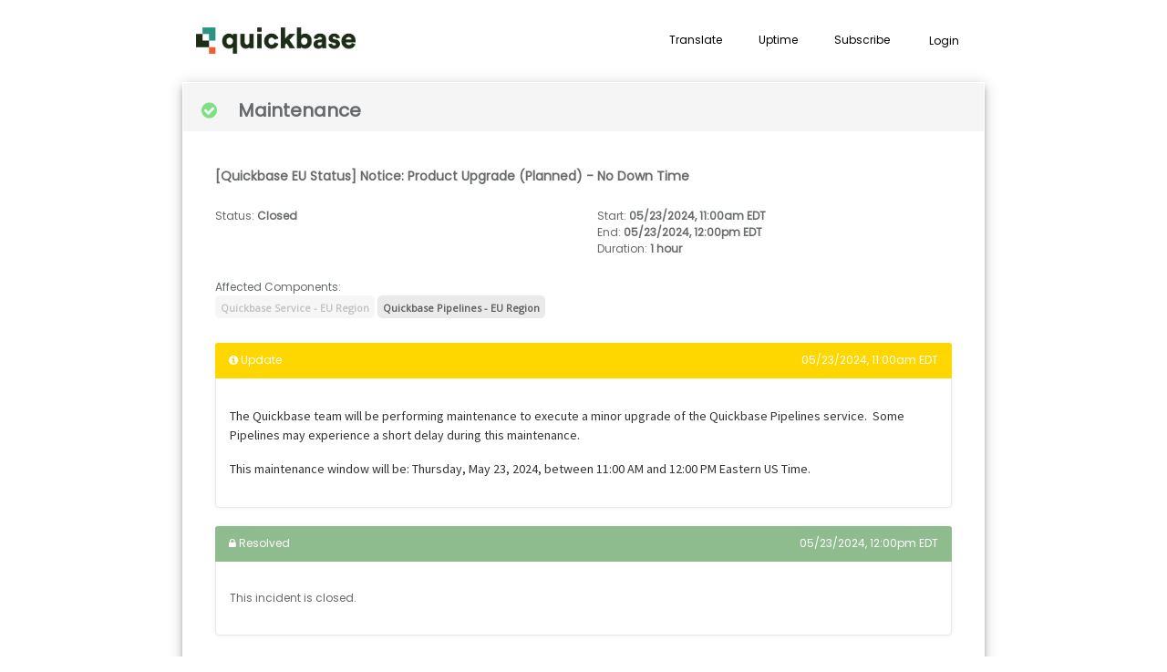

--- FILE ---
content_type: text/html; charset=utf-8
request_url: https://quickbasestatus.status.page/incident/544429
body_size: 6425
content:



<!DOCTYPE html>
<html lang="en">
<head>
    <meta charset="utf-8"/>
    <meta name="viewport" content="width=device-width, initial-scale=1.0"/>
    <meta http-equiv="X-UA-Compatible" content="IE=edge">
    <title>Quickbase status page</title>
    <meta name="description" content="Quickbase service status page">
    

        <link rel="icon" href="/favicon.ico" type="image/x-icon" />


    
    
        <link rel="stylesheet"
              href="https://cdnjs.cloudflare.com/ajax/libs/font-awesome/4.7.0/css/font-awesome.min.css"/>
        <link rel="stylesheet"
              href="/bundle/statuspagelayout.min.css?ver=63904421134"/>
        <link rel="stylesheet"
              href="/bundle/page.min.css?ver=63904421134"/>
    




    <!-- Add local styles, mostly for plugins css file -->
            <link rel="stylesheet"
                  href="https://statuscastsaprdeast.blob.core.windows.net/pages/10577/d08041a4e199439f8f732ff662807a35"/>


    <script nonce="rYQjeoff6kOq6rAIqtS_mA">
        !function(T,l,y){var S=T.location,k="script",D="instrumentationKey",C="ingestionendpoint",I="disableExceptionTracking",E="ai.device.",b="toLowerCase",w="crossOrigin",N="POST",e="appInsightsSDK",t=y.name||"appInsights";(y.name||T[e])&&(T[e]=t);var n=T[t]||function(d){var g=!1,f=!1,m={initialize:!0,queue:[],sv:"5",version:2,config:d};function v(e,t){var n={},a="Browser";return n[E+"id"]=a[b](),n[E+"type"]=a,n["ai.operation.name"]=S&&S.pathname||"_unknown_",n["ai.internal.sdkVersion"]="javascript:snippet_"+(m.sv||m.version),{time:function(){var e=new Date;function t(e){var t=""+e;return 1===t.length&&(t="0"+t),t}return e.getUTCFullYear()+"-"+t(1+e.getUTCMonth())+"-"+t(e.getUTCDate())+"T"+t(e.getUTCHours())+":"+t(e.getUTCMinutes())+":"+t(e.getUTCSeconds())+"."+((e.getUTCMilliseconds()/1e3).toFixed(3)+"").slice(2,5)+"Z"}(),iKey:e,name:"Microsoft.ApplicationInsights."+e.replace(/-/g,"")+"."+t,sampleRate:100,tags:n,data:{baseData:{ver:2}}}}var h=d.url||y.src;if(h){function a(e){var t,n,a,i,r,o,s,c,u,p,l;g=!0,m.queue=[],f||(f=!0,t=h,s=function(){var e={},t=d.connectionString;if(t)for(var n=t.split(";"),a=0;a<n.length;a++){var i=n[a].split("=");2===i.length&&(e[i[0][b]()]=i[1])}if(!e[C]){var r=e.endpointsuffix,o=r?e.location:null;e[C]="https://"+(o?o+".":"")+"dc."+(r||"services.visualstudio.com")}return e}(),c=s[D]||d[D]||"",u=s[C],p=u?u+"/v2/track":d.endpointUrl,(l=[]).push((n="SDK LOAD Failure: Failed to load Application Insights SDK script (See stack for details)",a=t,i=p,(o=(r=v(c,"Exception")).data).baseType="ExceptionData",o.baseData.exceptions=[{typeName:"SDKLoadFailed",message:n.replace(/\./g,"-"),hasFullStack:!1,stack:n+"\nSnippet failed to load ["+a+"] -- Telemetry is disabled\nHelp Link: https://go.microsoft.com/fwlink/?linkid=2128109\nHost: "+(S&&S.pathname||"_unknown_")+"\nEndpoint: "+i,parsedStack:[]}],r)),l.push(function(e,t,n,a){var i=v(c,"Message"),r=i.data;r.baseType="MessageData";var o=r.baseData;return o.message='AI (Internal): 99 message:"'+("SDK LOAD Failure: Failed to load Application Insights SDK script (See stack for details) ("+n+")").replace(/\"/g,"")+'"',o.properties={endpoint:a},i}(0,0,t,p)),function(e,t){if(JSON){var n=T.fetch;if(n&&!y.useXhr)n(t,{method:N,body:JSON.stringify(e),mode:"cors"});else if(XMLHttpRequest){var a=new XMLHttpRequest;a.open(N,t),a.setRequestHeader("Content-type","application/json"),a.send(JSON.stringify(e))}}}(l,p))}function i(e,t){f||setTimeout(function(){!t&&m.core||a()},500)}var e=function(){var n=l.createElement(k);n.src=h;var e=y[w];return!e&&""!==e||"undefined"==n[w]||(n[w]=e),n.onload=i,n.onerror=a,n.onreadystatechange=function(e,t){"loaded"!==n.readyState&&"complete"!==n.readyState||i(0,t)},n}();y.ld<0?l.getElementsByTagName("head")[0].appendChild(e):setTimeout(function(){l.getElementsByTagName(k)[0].parentNode.appendChild(e)},y.ld||0)}try{m.cookie=l.cookie}catch(p){}function t(e){for(;e.length;)!function(t){m[t]=function(){var e=arguments;g||m.queue.push(function(){m[t].apply(m,e)})}}(e.pop())}var n="track",r="TrackPage",o="TrackEvent";t([n+"Event",n+"PageView",n+"Exception",n+"Trace",n+"DependencyData",n+"Metric",n+"PageViewPerformance","start"+r,"stop"+r,"start"+o,"stop"+o,"addTelemetryInitializer","setAuthenticatedUserContext","clearAuthenticatedUserContext","flush"]),m.SeverityLevel={Verbose:0,Information:1,Warning:2,Error:3,Critical:4};var s=(d.extensionConfig||{}).ApplicationInsightsAnalytics||{};if(!0!==d[I]&&!0!==s[I]){var c="onerror";t(["_"+c]);var u=T[c];T[c]=function(e,t,n,a,i){var r=u&&u(e,t,n,a,i);return!0!==r&&m["_"+c]({message:e,url:t,lineNumber:n,columnNumber:a,error:i}),r},d.autoExceptionInstrumented=!0}return m}(y.cfg);function a(){y.onInit&&y.onInit(n)}(T[t]=n).queue&&0===n.queue.length?(n.queue.push(a),n.trackPageView({})):a()}(window,document,{
src: "https://js.monitor.azure.com/scripts/b/ai.2.min.js", // The SDK URL Source
crossOrigin: "anonymous", 
cfg: { // Application Insights Configuration
    connectionString: 'InstrumentationKey=709c6915-1400-43fe-bf90-042f3cfabe1d;IngestionEndpoint=https://eastus-8.in.applicationinsights.azure.com/;LiveEndpoint=https://eastus.livediagnostics.monitor.azure.com/;ApplicationId=49d131df-f5a1-422c-b00f-7369dce3717e'
}});
    </script>

    

</head>

<body class="top-navigation statuspage page-incident">




<!-- Wrapper-->
<!-- PageClass give you ability to specify custom style for specific view based on action -->
<div style="font-family: Poppins; font-size: 12px;"
     id="wrapper">

    <!-- Page wraper -->
    <div id="page-wrapper">



        <!-- Top Navbar -->
                    <div class="row justify-content-md-center header-container">
                        <div class="col-md-9 col-lg-6 col-xl-6 column-header">
                            <nav class="navbar navbar-expand-md navbar-static-top" style=background-color:#ffffff !important;color:#000000 !important;
                                 role="navigation">
                                    <style type="text/css">
                                        .navbar a { background-color:#ffffff !important;color:#000000 !important; }

                                        .navbar span { background-color:#ffffff !important;color:#000000 !important; }

                                        .navbar .dropdown-menu { background-color:#ffffff !important;color:#000000 !important; }
                                    </style>
                                


    <a href="/?" role="button">
            <img src="https://statuscastsaprdeast.blob.core.windows.net/pages/10577/4e6bce6b2c4c462ba90ec7bb90cbeec1" class="logo" alt="Quickbase Logo" data-error-src="/images/default-logo.jpg" />
    </a>
     

        <button class="navbar-toggler"
            type="button"
            data-toggle="collapse"
            data-target="#navbar"
            aria-expanded="false"
            aria-label="Toggle navigation">
        <i class="fa fa-reorder"></i>
    </button>
<div class="navbar-collapse collapse"
     id="navbar">
    <ul class="nav navbar-top-links ml-auto navbar-right">

            <li>
                <a id="google_translate_link"
                   style="background: inherit; color: inherit;"
                   class="history-link ">
                    Translate
                </a>
                <div id="google_translate_element"
                     class="page-google-translate-hide">
                </div>
            </li>
            <li>
                <a class="history-link"
                   style="background: inherit; color: inherit;"
                   href="/uptime">
                    Uptime
                </a>
            </li>
            <li>
                    <a id="subscribe-modal"
                       class="subscribe-link"
                       href="#" nohref
                       style="background: inherit; color: inherit;">
                        Subscribe
                    </a>
            </li>


    </ul>

        <a class="btn btn-outline btn-default btn-login"
           style="background: inherit; color: inherit;"
           href="/login"
           data-toggle=""
           title="">
            Login
        </a>
</div>
                            </nav>
                        </div>
                    </div>
                        <div class="row justify-content-md-center header-content-container">
                            <div class="col-sm-12 col-md-9 col-lg-6 col-xl-5 body-container header-content">
                                



                            </div>
                        </div>
            <div class="row justify-content-md-center page-body"
                 role="main">
                <div class="col-sm-12 col-md-9 col-lg-6 body-container widgets">
                    <div class="widget-gutters">

                        
<div class="incident-type-scheduledmaintenance incident-status-closed incident-mostsevere-status-maintenance">
    <div class="row incident-title outsidebox">
            <div class="col-sm-12">
                <h1>[Quickbase EU Status] Notice: Product Upgrade (Planned) - No Down Time</h1>
            </div>
    </div>

    <div class="ibox">
        <div class="ibox-title"
             style="padding-left: 20px; padding-right: 20px;">
            <div class="row"
                 style="">
                <div class="col-7">
                        <div class="row not-upcoming incident-scheduledmaintenance">
                            <div class="col">
                                <div class="incident-header-type">
                                    <span class="incident-icon m-r-sm">
                                        <i class="fa component-available"></i>
                                    </span>
                                    <span class="ml-2">Maintenance</span>
                                </div>
                            </div>
                        </div>
                </div>
                <div class="col-5 text-right nowrap">
                    <div class="incident-header-date">
                        05/23/2024, 12:00pm  EDT
                    </div>
                </div>
            </div>
        </div>
        <div class="ibox-content">
            <div class="container-fluid incident-outer">
                <div class="row incident-title insidebox"
                     style="padding-bottom: 20px;">
                        <div class="col-sm-12">
                            <h1>[Quickbase EU Status] Notice: Product Upgrade (Planned) - No Down Time</h1>
                        </div>
                </div>
                <div class="row incident-updates">
                    <div class="col-sm-6 incident-update-column">
                        <div>
                            <div>
                                <div>
                                    <span>Status</span>: <span class="font-bold incident-status-text">closed</span>
                                </div>
                            </div>

                        </div>

                    </div>
                    <div class="col-sm-6 incident-update-column">
                            <div>
                                <div>
                                    <span>Start</span>:
                                    <span class="font-bold">
                                        05/23/2024, 11:00am  EDT
                                    </span>
                                </div>
                            </div>
                            <div>
                                <div>
                                    <span>End</span>:
                                    <span class="font-bold">
                                        05/23/2024, 12:00pm  EDT
                                    </span>
                                </div>
                            </div>

                            <div>
                                <div>
                                    <span>Duration</span>: <span class="font-bold">1 hour</span>
                                </div>
                            </div>

                    </div>


                </div>
                <div class="row mt-4 incident-components">
                    <div class="col-12 incident-components-column">
                        <div>
                            <div>
                                <span>Affected Components:</span>
                            </div>
                            <div>
                                            <span class="badge notranslate acsecondary">Quickbase Service - EU Region</span>
                                            <span class="badge notranslate acdirectly">Quickbase Pipelines - EU Region</span>
                            </div>
                        </div>
                    </div>
                </div>
                <div class="row mt-4 incident-updates">
                    <div class="col-sm-12 incident-update-column">
                                <div class="incident-update-row">
                                    

<div class="incident-update">
    <div class="row update-details">
        <div class="col-12">
            <div class="panel panel-info incident-update-info">
                <div class="panel-heading status-maintenance">
                    <i class="fa fa-info-circle"></i>
                    <span class="panel-heading-text">Update</span>
                    <p class="panel-heading-date">
                        05/23/2024, 11:00am  EDT
                    </p>
                </div>
                <div class="panel-body">
                    <p class="panel-body-date">
                        05/23/2024, 11:00am  EDT
                    </p>
                    <p class="panel-body-text"><p><span style="font-size:12px;font-family: Poppins;"></span><span style="color: rgb(51, 51, 51); font-family: &quot;Source Sans Pro&quot;, sans-serif; font-size: 14px;">The Quickbase team will be performing maintenance to execute a minor upgrade of the Quickbase Pipelines service.&nbsp; Some Pipelines may experience a short delay during this maintenance.</span><br></p><p style="clear: both; overflow-wrap: break-word; word-break: break-word; hyphens: auto; font-size: 12px; font-family: Muli, Poppins;"><font face="Source Sans Pro, sans-serif" color="#333333"><span style="font-size: 14px;">This maintenance window will be: Thursday, May 23, 2024, between 11:00 AM and 12:00 PM Eastern US Time.</span></font></p></p>
                </div>
            </div>
        </div>
    </div>
</div>
                                </div>
                                <div class="incident-update-row">
                                    

<div class="incident-update">
    <div class="row update-details">
        <div class="col-12">
            <div class="panel panel-success incident-update-closed">
                <div class="panel-heading status-available">
                    <i class="fa fa-lock"></i>
                    <span class="panel-heading-text">Resolved</span>
                    <p class="panel-heading-date">
                        05/23/2024, 12:00pm  EDT
                    </p>
                </div>
                <div class="panel-body">
                    <p class="panel-body-date">
                        05/23/2024, 12:00pm  EDT
                    </p>
                    <p class="panel-body-text"><p><span style="font-size:12px;font-family: Poppins;">This incident is closed.</span><br></p></p>
                </div>
            </div>
        </div>
    </div>
</div>
                                </div>
                    </div>

                </div>

                    <div class="row incident-customfields">

                    </div>


            </div>
                <div class="row subscribe-to-incident">
                    <div class="col-sm-12 subscribe-to-incident-column">
                        <a id="subscribe-incident-modal"
                           data-id="544429"
                           class="subscribe-link btn btn-primary btn-subscribe-to-incident"
                           href="#" nohref>
                            Subscribe to Incident
                        </a>
                    </div>
                </div>
        </div>
    </div>
</div>

                    </div>
                </div>
            </div>
                <div class="row justify-content-md-center footer">
                    <div class="col-sm-12">
                        <div class="col-sm-12">
    <div class="row" >
        <div class="footer-contents col-md-6">
            


<span style="color: rgba(255, 255, 255, 1)">© 2024 Quickbase, Inc. All rights reserved. Quickbase is a registered trademark of Quickbase, Inc.</span><br style="color: rgba(255, 255, 255, 1)"><span style="color: rgba(255, 255, 255, 1)">Terms and conditions, features, support, pricing, and service options subject to change without notice.</span>
        </div>
    </div>
</div>
                    </div>
                </div>

    </div>
    <!-- End page wrapper-->

</div>
<!-- End wrapper-->


    <script nonce="rYQjeoff6kOq6rAIqtS_mA">
        var useBrowserLocale = false;
    </script>






    <script nonce="rYQjeoff6kOq6rAIqtS_mA" src="/bundle/statuspagelayout.min.js?ver=63904421134"></script>
    <script nonce="rYQjeoff6kOq6rAIqtS_mA" src="/js/combotree.js?ver=63904421134"></script>
    <script nonce="rYQjeoff6kOq6rAIqtS_mA" src="/bundle/statuspage.min.js?ver=63904421134"></script>
    <script nonce="rYQjeoff6kOq6rAIqtS_mA" src="/bundle/statuscast.min.js?ver=63904421134"></script>




        <script type="text/javascript" nonce="rYQjeoff6kOq6rAIqtS_mA">
            function googleTranslateElementInit()
            {
                var params = new URLSearchParams(window.location.search)

                if (params.has('lang'))
                {
                    var lang = params.get('lang')
                    setCookie('googtrans', `/en/${lang}`, 1)
                }

                // ReSharper disable once ConstructorCallNotUsed
                new google.translate.TranslateElement({ pageLanguage: 'en', layout: google.translate.TranslateElement.InlineLayout.SIMPLE }, 'google_translate_element')
            }
        </script>
            <script nonce="rYQjeoff6kOq6rAIqtS_mA" type="text/javascript"
                src="//translate.google.com/translate_a/element.js?cb=googleTranslateElementInit"></script>









</body>
</html>



--- FILE ---
content_type: text/css
request_url: https://statuscastsaprdeast.blob.core.windows.net/pages/10577/d08041a4e199439f8f732ff662807a35
body_size: 836
content:
.ibox-title{
    background-color: #f5f5f5;
}

.component-maintenance{
    color: #666666;
}

#widget-000601 .component-container{
    display:none;
}

#widget-000401 .component-container{
    display:none;
}

.toc-component-maintenance .toc-widget-icon-label
{
    font-size:0px;
}

.toc-component-maintenance .toc-widget-icon-label::before
{
    content:"Scheduled";
    font-size: 13px;
}

.toc-component-degradedperformance .toc-widget-icon-label
{
    font-size:0px;
}

.toc-component-degradedperformance .toc-widget-icon-label::before
{
    content:"Performance";
    font-size: 13px;
}

.toc-component-unavailable .toc-widget-icon-label
{
    font-size:0px;
}

.toc-component-unavailable .toc-widget-icon-label::before
{
    content:"Disruption";
    font-size: 13px;
}

.page-incident .incident-header-date{
    display: none;
}